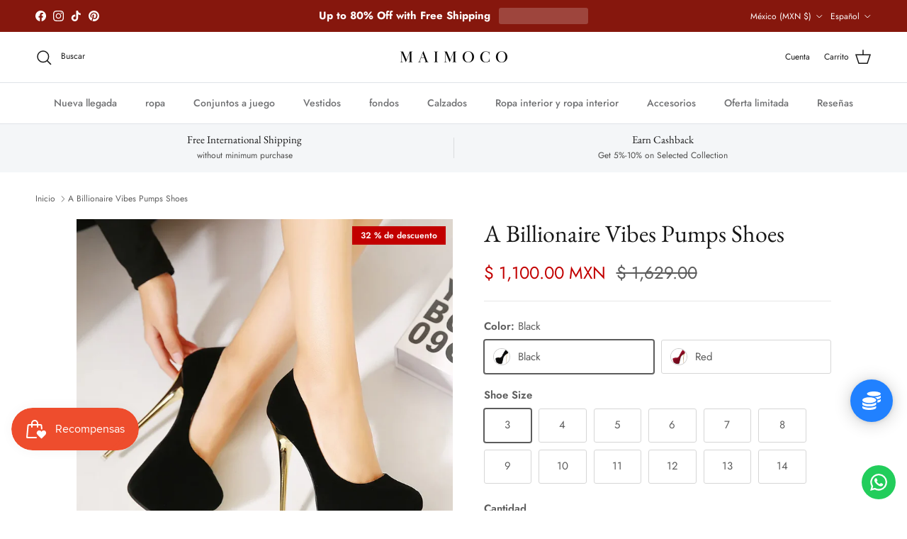

--- FILE ---
content_type: text/javascript; charset=utf-8
request_url: https://mx.maimoco.com/products/a-billionaire-vibes-pumps-shoes.js
body_size: 2632
content:
{"id":8324333961464,"title":"A Billionaire Vibes Pumps Shoes","handle":"a-billionaire-vibes-pumps-shoes","description":"\u003cp\u003eStep into luxury with our Billionaire Vibes Pumps Shoes! With a sleek PU upper material, round toe shape, and solid pattern, these shoes exude elegance. Elevate your style and confidence with our Billionaire Vibes Pumps Shoes.\u003c\/p\u003e\n\u003ch4\u003eDetails\u003c\/h4\u003e\n\u003cp\u003eUpper Material: PU \u003cbr\u003eToe Shape: Round Toe \u003cbr\u003ePattern Type: Solid \u003cbr\u003eOutsole Material: Rubber \u003cbr\u003eLining Material: PU \u003cbr\u003eInsole Material: PU \u003cbr\u003eHigh heels: 16cm \u003cbr\u003eHeel Type: Thin Heels \u003cbr\u003eClosure Type: Slip-On\u003c\/p\u003e\n\u003ch4\u003eSize Chart\u003c\/h4\u003e\n\u003cp class=\"p1\"\u003e\u003cspan style=\"color: #ff2a00;\"\u003eAttention: Please Measure Carefully Your Feet Length From Heel to Toe and Compare with Our Size Guide So You Choose Correct Size. Details Measurement in cm.\u003c\/span\u003e\u003cbr\u003e\u003c\/p\u003e\n\u003cdiv data-mce-fragment=\"1\"\u003e\n\u003cdiv class=\"chart-table--chart--Fj6pKSU\" data-mce-fragment=\"1\"\u003e\n\u003ctable data-mce-fragment=\"1\"\u003e\n\u003cthead data-mce-fragment=\"1\"\u003e\n\u003ctr data-mce-fragment=\"1\"\u003e\n\u003cth data-spm-anchor-id=\"a2g0o.detail.0.i8.527bpnWhpnWhqt\" data-mce-fragment=\"1\"\u003eSize\u003c\/th\u003e\n\u003cth data-mce-fragment=\"1\"\u003eHeel to Toe\u003c\/th\u003e\n\u003cth data-mce-fragment=\"1\"\u003eEuropean\u003c\/th\u003e\n\u003cth data-mce-fragment=\"1\"\u003eChinese Size\u003c\/th\u003e\n\u003c\/tr\u003e\n\u003c\/thead\u003e\n\u003ctbody data-mce-fragment=\"1\"\u003e\n\u003ctr data-mce-fragment=\"1\"\u003e\n\u003ctd data-mce-fragment=\"1\"\u003e3\u003c\/td\u003e\n\u003ctd data-mce-fragment=\"1\"\u003e22\u003c\/td\u003e\n\u003ctd data-mce-fragment=\"1\"\u003e34\u003c\/td\u003e\n\u003ctd data-mce-fragment=\"1\"\u003e34\u003c\/td\u003e\n\u003c\/tr\u003e\n\u003ctr data-mce-fragment=\"1\"\u003e\n\u003ctd data-mce-fragment=\"1\"\u003e4\u003c\/td\u003e\n\u003ctd data-mce-fragment=\"1\"\u003e22.5\u003c\/td\u003e\n\u003ctd data-mce-fragment=\"1\"\u003e35\u003c\/td\u003e\n\u003ctd data-mce-fragment=\"1\"\u003e35\u003c\/td\u003e\n\u003c\/tr\u003e\n\u003ctr data-mce-fragment=\"1\"\u003e\n\u003ctd data-mce-fragment=\"1\"\u003e5\u003c\/td\u003e\n\u003ctd data-mce-fragment=\"1\"\u003e23\u003c\/td\u003e\n\u003ctd data-mce-fragment=\"1\"\u003e36\u003c\/td\u003e\n\u003ctd data-mce-fragment=\"1\"\u003e36\u003c\/td\u003e\n\u003c\/tr\u003e\n\u003ctr data-mce-fragment=\"1\"\u003e\n\u003ctd data-mce-fragment=\"1\"\u003e6\u003c\/td\u003e\n\u003ctd data-mce-fragment=\"1\"\u003e23.5\u003c\/td\u003e\n\u003ctd data-mce-fragment=\"1\"\u003e37\u003c\/td\u003e\n\u003ctd data-mce-fragment=\"1\"\u003e37\u003c\/td\u003e\n\u003c\/tr\u003e\n\u003ctr data-mce-fragment=\"1\"\u003e\n\u003ctd data-mce-fragment=\"1\"\u003e7\u003c\/td\u003e\n\u003ctd data-mce-fragment=\"1\"\u003e24\u003c\/td\u003e\n\u003ctd data-mce-fragment=\"1\"\u003e38\u003c\/td\u003e\n\u003ctd data-mce-fragment=\"1\"\u003e38\u003c\/td\u003e\n\u003c\/tr\u003e\n\u003ctr data-mce-fragment=\"1\"\u003e\n\u003ctd data-mce-fragment=\"1\"\u003e8\u003c\/td\u003e\n\u003ctd data-mce-fragment=\"1\"\u003e24.5\u003c\/td\u003e\n\u003ctd data-mce-fragment=\"1\"\u003e39\u003c\/td\u003e\n\u003ctd data-mce-fragment=\"1\"\u003e39\u003c\/td\u003e\n\u003c\/tr\u003e\n\u003ctr data-mce-fragment=\"1\"\u003e\n\u003ctd data-mce-fragment=\"1\"\u003e9\u003c\/td\u003e\n\u003ctd data-mce-fragment=\"1\"\u003e25\u003c\/td\u003e\n\u003ctd data-mce-fragment=\"1\"\u003e40\u003c\/td\u003e\n\u003ctd data-mce-fragment=\"1\"\u003e40\u003c\/td\u003e\n\u003c\/tr\u003e\n\u003ctr data-mce-fragment=\"1\"\u003e\n\u003ctd data-mce-fragment=\"1\"\u003e10\u003c\/td\u003e\n\u003ctd data-mce-fragment=\"1\"\u003e25.5\u003c\/td\u003e\n\u003ctd data-mce-fragment=\"1\"\u003e41\u003c\/td\u003e\n\u003ctd data-mce-fragment=\"1\"\u003e41\u003c\/td\u003e\n\u003c\/tr\u003e\n\u003ctr data-mce-fragment=\"1\"\u003e\n\u003ctd data-mce-fragment=\"1\"\u003e11\u003c\/td\u003e\n\u003ctd data-mce-fragment=\"1\"\u003e26\u003c\/td\u003e\n\u003ctd data-mce-fragment=\"1\"\u003e42\u003c\/td\u003e\n\u003ctd data-mce-fragment=\"1\"\u003e42\u003c\/td\u003e\n\u003c\/tr\u003e\n\u003ctr data-mce-fragment=\"1\"\u003e\n\u003ctd data-mce-fragment=\"1\"\u003e12\u003c\/td\u003e\n\u003ctd data-mce-fragment=\"1\"\u003e26.5\u003c\/td\u003e\n\u003ctd data-mce-fragment=\"1\"\u003e43\u003c\/td\u003e\n\u003ctd data-mce-fragment=\"1\"\u003e43\u003c\/td\u003e\n\u003c\/tr\u003e\n\u003ctr data-mce-fragment=\"1\"\u003e\n\u003ctd data-mce-fragment=\"1\"\u003e13\u003c\/td\u003e\n\u003ctd data-mce-fragment=\"1\"\u003e27\u003c\/td\u003e\n\u003ctd data-mce-fragment=\"1\"\u003e44\u003c\/td\u003e\n\u003ctd data-mce-fragment=\"1\"\u003e44\u003c\/td\u003e\n\u003c\/tr\u003e\n\u003ctr data-mce-fragment=\"1\"\u003e\n\u003ctd data-mce-fragment=\"1\"\u003e14\u003c\/td\u003e\n\u003ctd data-mce-fragment=\"1\"\u003e27.5\u003c\/td\u003e\n\u003ctd data-mce-fragment=\"1\"\u003e45\u003c\/td\u003e\n\u003ctd data-mce-fragment=\"1\"\u003e45\u003c\/td\u003e\n\u003c\/tr\u003e\n\u003ctr data-mce-fragment=\"1\"\u003e\n\u003ctd data-mce-fragment=\"1\"\u003e15\u003c\/td\u003e\n\u003ctd data-mce-fragment=\"1\"\u003e28\u003c\/td\u003e\n\u003ctd data-mce-fragment=\"1\"\u003e46\u003c\/td\u003e\n\u003ctd data-mce-fragment=\"1\"\u003e46\u003c\/td\u003e\n\u003c\/tr\u003e\n\u003ctr data-mce-fragment=\"1\"\u003e\n\u003ctd data-mce-fragment=\"1\"\u003e16\u003c\/td\u003e\n\u003ctd data-mce-fragment=\"1\"\u003e28.5\u003c\/td\u003e\n\u003ctd data-mce-fragment=\"1\"\u003e47\u003c\/td\u003e\n\u003ctd data-mce-fragment=\"1\"\u003e47\u003c\/td\u003e\n\u003c\/tr\u003e\n\u003c\/tbody\u003e\n\u003c\/table\u003e\n\u003c\/div\u003e\n\u003c\/div\u003e\n\u003cdiv id=\"measureguide\" class=\"size-chart-inner--guide--heUjHfl\" data-mce-fragment=\"1\"\u003e\u003cimg src=\"https:\/\/ae01.alicdn.com\/kf\/H0a20485aae3a457f88123df826754849j.jpg\" data-mce-fragment=\"1\" data-mce-src=\"https:\/\/ae01.alicdn.com\/kf\/H0a20485aae3a457f88123df826754849j.jpg\"\u003e\u003c\/div\u003e","published_at":"2024-12-01T22:15:10-08:00","created_at":"2024-03-21T20:25:40-07:00","vendor":"Maimoco","type":"Women Shoes","tags":["Heels_8cm-Up","new-in","Season_Fall","Season_Spring","Season_Summer","Season_Winter","Shoes Details_Platform","Shoes Details_Pump","Shoes Details_Solid","Shoes Details_Thin Heels"],"price":109800,"price_min":109800,"price_max":156800,"available":false,"price_varies":true,"compare_at_price":162500,"compare_at_price_min":162500,"compare_at_price_max":234200,"compare_at_price_varies":true,"variants":[{"id":44613910724856,"title":"Black \/ 3","option1":"Black","option2":"3","option3":null,"sku":"14:193#Black;200000124:152","requires_shipping":true,"taxable":true,"featured_image":{"id":40283055030520,"product_id":8324333961464,"position":10,"created_at":"2024-03-21T20:25:44-07:00","updated_at":"2024-03-21T20:25:46-07:00","alt":null,"width":850,"height":850,"src":"https:\/\/cdn.shopify.com\/s\/files\/1\/0264\/8313\/0427\/files\/HTB1_q63XpzsK1Rjy1Xbq6xOaFXaV.webp?v=1711077946","variant_ids":[44613910724856,44613910790392,44613910855928,44613910921464,44613910987000,44613911052536,44613911118072,44613911183608,44613911249144,44613911314680,44613911380216,44613911445752]},"available":false,"name":"A Billionaire Vibes Pumps Shoes - Black \/ 3","public_title":"Black \/ 3","options":["Black","3"],"price":109800,"weight":0,"compare_at_price":162500,"inventory_management":"shopify","barcode":null,"featured_media":{"alt":null,"id":32925074391288,"position":10,"preview_image":{"aspect_ratio":1.0,"height":850,"width":850,"src":"https:\/\/cdn.shopify.com\/s\/files\/1\/0264\/8313\/0427\/files\/HTB1_q63XpzsK1Rjy1Xbq6xOaFXaV.webp?v=1711077946"}},"requires_selling_plan":false,"selling_plan_allocations":[]},{"id":44613910790392,"title":"Black \/ 4","option1":"Black","option2":"4","option3":null,"sku":"14:193#Black;200000124:153","requires_shipping":true,"taxable":true,"featured_image":{"id":40283055030520,"product_id":8324333961464,"position":10,"created_at":"2024-03-21T20:25:44-07:00","updated_at":"2024-03-21T20:25:46-07:00","alt":null,"width":850,"height":850,"src":"https:\/\/cdn.shopify.com\/s\/files\/1\/0264\/8313\/0427\/files\/HTB1_q63XpzsK1Rjy1Xbq6xOaFXaV.webp?v=1711077946","variant_ids":[44613910724856,44613910790392,44613910855928,44613910921464,44613910987000,44613911052536,44613911118072,44613911183608,44613911249144,44613911314680,44613911380216,44613911445752]},"available":false,"name":"A Billionaire Vibes Pumps Shoes - Black \/ 4","public_title":"Black \/ 4","options":["Black","4"],"price":109800,"weight":0,"compare_at_price":162500,"inventory_management":"shopify","barcode":null,"featured_media":{"alt":null,"id":32925074391288,"position":10,"preview_image":{"aspect_ratio":1.0,"height":850,"width":850,"src":"https:\/\/cdn.shopify.com\/s\/files\/1\/0264\/8313\/0427\/files\/HTB1_q63XpzsK1Rjy1Xbq6xOaFXaV.webp?v=1711077946"}},"requires_selling_plan":false,"selling_plan_allocations":[]},{"id":44613910855928,"title":"Black \/ 5","option1":"Black","option2":"5","option3":null,"sku":"14:193#Black;200000124:698","requires_shipping":true,"taxable":true,"featured_image":{"id":40283055030520,"product_id":8324333961464,"position":10,"created_at":"2024-03-21T20:25:44-07:00","updated_at":"2024-03-21T20:25:46-07:00","alt":null,"width":850,"height":850,"src":"https:\/\/cdn.shopify.com\/s\/files\/1\/0264\/8313\/0427\/files\/HTB1_q63XpzsK1Rjy1Xbq6xOaFXaV.webp?v=1711077946","variant_ids":[44613910724856,44613910790392,44613910855928,44613910921464,44613910987000,44613911052536,44613911118072,44613911183608,44613911249144,44613911314680,44613911380216,44613911445752]},"available":false,"name":"A Billionaire Vibes Pumps Shoes - Black \/ 5","public_title":"Black \/ 5","options":["Black","5"],"price":109800,"weight":0,"compare_at_price":162500,"inventory_management":"shopify","barcode":null,"featured_media":{"alt":null,"id":32925074391288,"position":10,"preview_image":{"aspect_ratio":1.0,"height":850,"width":850,"src":"https:\/\/cdn.shopify.com\/s\/files\/1\/0264\/8313\/0427\/files\/HTB1_q63XpzsK1Rjy1Xbq6xOaFXaV.webp?v=1711077946"}},"requires_selling_plan":false,"selling_plan_allocations":[]},{"id":44613910921464,"title":"Black \/ 6","option1":"Black","option2":"6","option3":null,"sku":"14:193#Black;200000124:1394","requires_shipping":true,"taxable":true,"featured_image":{"id":40283055030520,"product_id":8324333961464,"position":10,"created_at":"2024-03-21T20:25:44-07:00","updated_at":"2024-03-21T20:25:46-07:00","alt":null,"width":850,"height":850,"src":"https:\/\/cdn.shopify.com\/s\/files\/1\/0264\/8313\/0427\/files\/HTB1_q63XpzsK1Rjy1Xbq6xOaFXaV.webp?v=1711077946","variant_ids":[44613910724856,44613910790392,44613910855928,44613910921464,44613910987000,44613911052536,44613911118072,44613911183608,44613911249144,44613911314680,44613911380216,44613911445752]},"available":false,"name":"A Billionaire Vibes Pumps Shoes - Black \/ 6","public_title":"Black \/ 6","options":["Black","6"],"price":109800,"weight":0,"compare_at_price":162500,"inventory_management":"shopify","barcode":null,"featured_media":{"alt":null,"id":32925074391288,"position":10,"preview_image":{"aspect_ratio":1.0,"height":850,"width":850,"src":"https:\/\/cdn.shopify.com\/s\/files\/1\/0264\/8313\/0427\/files\/HTB1_q63XpzsK1Rjy1Xbq6xOaFXaV.webp?v=1711077946"}},"requires_selling_plan":false,"selling_plan_allocations":[]},{"id":44613910987000,"title":"Black \/ 7","option1":"Black","option2":"7","option3":null,"sku":"14:193#Black;200000124:3434","requires_shipping":true,"taxable":true,"featured_image":{"id":40283055030520,"product_id":8324333961464,"position":10,"created_at":"2024-03-21T20:25:44-07:00","updated_at":"2024-03-21T20:25:46-07:00","alt":null,"width":850,"height":850,"src":"https:\/\/cdn.shopify.com\/s\/files\/1\/0264\/8313\/0427\/files\/HTB1_q63XpzsK1Rjy1Xbq6xOaFXaV.webp?v=1711077946","variant_ids":[44613910724856,44613910790392,44613910855928,44613910921464,44613910987000,44613911052536,44613911118072,44613911183608,44613911249144,44613911314680,44613911380216,44613911445752]},"available":false,"name":"A Billionaire Vibes Pumps Shoes - Black \/ 7","public_title":"Black \/ 7","options":["Black","7"],"price":109800,"weight":0,"compare_at_price":162500,"inventory_management":"shopify","barcode":null,"featured_media":{"alt":null,"id":32925074391288,"position":10,"preview_image":{"aspect_ratio":1.0,"height":850,"width":850,"src":"https:\/\/cdn.shopify.com\/s\/files\/1\/0264\/8313\/0427\/files\/HTB1_q63XpzsK1Rjy1Xbq6xOaFXaV.webp?v=1711077946"}},"requires_selling_plan":false,"selling_plan_allocations":[]},{"id":44613911052536,"title":"Black \/ 8","option1":"Black","option2":"8","option3":null,"sku":"14:193#Black;200000124:699","requires_shipping":true,"taxable":true,"featured_image":{"id":40283055030520,"product_id":8324333961464,"position":10,"created_at":"2024-03-21T20:25:44-07:00","updated_at":"2024-03-21T20:25:46-07:00","alt":null,"width":850,"height":850,"src":"https:\/\/cdn.shopify.com\/s\/files\/1\/0264\/8313\/0427\/files\/HTB1_q63XpzsK1Rjy1Xbq6xOaFXaV.webp?v=1711077946","variant_ids":[44613910724856,44613910790392,44613910855928,44613910921464,44613910987000,44613911052536,44613911118072,44613911183608,44613911249144,44613911314680,44613911380216,44613911445752]},"available":false,"name":"A Billionaire Vibes Pumps Shoes - Black \/ 8","public_title":"Black \/ 8","options":["Black","8"],"price":109800,"weight":0,"compare_at_price":162500,"inventory_management":"shopify","barcode":null,"featured_media":{"alt":null,"id":32925074391288,"position":10,"preview_image":{"aspect_ratio":1.0,"height":850,"width":850,"src":"https:\/\/cdn.shopify.com\/s\/files\/1\/0264\/8313\/0427\/files\/HTB1_q63XpzsK1Rjy1Xbq6xOaFXaV.webp?v=1711077946"}},"requires_selling_plan":false,"selling_plan_allocations":[]},{"id":44613911118072,"title":"Black \/ 9","option1":"Black","option2":"9","option3":null,"sku":"14:193#Black;200000124:350262","requires_shipping":true,"taxable":true,"featured_image":{"id":40283055030520,"product_id":8324333961464,"position":10,"created_at":"2024-03-21T20:25:44-07:00","updated_at":"2024-03-21T20:25:46-07:00","alt":null,"width":850,"height":850,"src":"https:\/\/cdn.shopify.com\/s\/files\/1\/0264\/8313\/0427\/files\/HTB1_q63XpzsK1Rjy1Xbq6xOaFXaV.webp?v=1711077946","variant_ids":[44613910724856,44613910790392,44613910855928,44613910921464,44613910987000,44613911052536,44613911118072,44613911183608,44613911249144,44613911314680,44613911380216,44613911445752]},"available":false,"name":"A Billionaire Vibes Pumps Shoes - Black \/ 9","public_title":"Black \/ 9","options":["Black","9"],"price":109800,"weight":0,"compare_at_price":162500,"inventory_management":"shopify","barcode":null,"featured_media":{"alt":null,"id":32925074391288,"position":10,"preview_image":{"aspect_ratio":1.0,"height":850,"width":850,"src":"https:\/\/cdn.shopify.com\/s\/files\/1\/0264\/8313\/0427\/files\/HTB1_q63XpzsK1Rjy1Xbq6xOaFXaV.webp?v=1711077946"}},"requires_selling_plan":false,"selling_plan_allocations":[]},{"id":44613911183608,"title":"Black \/ 10","option1":"Black","option2":"10","option3":null,"sku":"14:193#Black;200000124:1583","requires_shipping":true,"taxable":true,"featured_image":{"id":40283055030520,"product_id":8324333961464,"position":10,"created_at":"2024-03-21T20:25:44-07:00","updated_at":"2024-03-21T20:25:46-07:00","alt":null,"width":850,"height":850,"src":"https:\/\/cdn.shopify.com\/s\/files\/1\/0264\/8313\/0427\/files\/HTB1_q63XpzsK1Rjy1Xbq6xOaFXaV.webp?v=1711077946","variant_ids":[44613910724856,44613910790392,44613910855928,44613910921464,44613910987000,44613911052536,44613911118072,44613911183608,44613911249144,44613911314680,44613911380216,44613911445752]},"available":false,"name":"A Billionaire Vibes Pumps Shoes - Black \/ 10","public_title":"Black \/ 10","options":["Black","10"],"price":154600,"weight":0,"compare_at_price":229700,"inventory_management":"shopify","barcode":null,"featured_media":{"alt":null,"id":32925074391288,"position":10,"preview_image":{"aspect_ratio":1.0,"height":850,"width":850,"src":"https:\/\/cdn.shopify.com\/s\/files\/1\/0264\/8313\/0427\/files\/HTB1_q63XpzsK1Rjy1Xbq6xOaFXaV.webp?v=1711077946"}},"requires_selling_plan":false,"selling_plan_allocations":[]},{"id":44613911249144,"title":"Black \/ 11","option1":"Black","option2":"11","option3":null,"sku":"14:193#Black;200000124:100010420","requires_shipping":true,"taxable":true,"featured_image":{"id":40283055030520,"product_id":8324333961464,"position":10,"created_at":"2024-03-21T20:25:44-07:00","updated_at":"2024-03-21T20:25:46-07:00","alt":null,"width":850,"height":850,"src":"https:\/\/cdn.shopify.com\/s\/files\/1\/0264\/8313\/0427\/files\/HTB1_q63XpzsK1Rjy1Xbq6xOaFXaV.webp?v=1711077946","variant_ids":[44613910724856,44613910790392,44613910855928,44613910921464,44613910987000,44613911052536,44613911118072,44613911183608,44613911249144,44613911314680,44613911380216,44613911445752]},"available":false,"name":"A Billionaire Vibes Pumps Shoes - Black \/ 11","public_title":"Black \/ 11","options":["Black","11"],"price":152400,"weight":0,"compare_at_price":225200,"inventory_management":"shopify","barcode":null,"featured_media":{"alt":null,"id":32925074391288,"position":10,"preview_image":{"aspect_ratio":1.0,"height":850,"width":850,"src":"https:\/\/cdn.shopify.com\/s\/files\/1\/0264\/8313\/0427\/files\/HTB1_q63XpzsK1Rjy1Xbq6xOaFXaV.webp?v=1711077946"}},"requires_selling_plan":false,"selling_plan_allocations":[]},{"id":44613911314680,"title":"Black \/ 12","option1":"Black","option2":"12","option3":null,"sku":"14:193#Black;200000124:1663","requires_shipping":true,"taxable":true,"featured_image":{"id":40283055030520,"product_id":8324333961464,"position":10,"created_at":"2024-03-21T20:25:44-07:00","updated_at":"2024-03-21T20:25:46-07:00","alt":null,"width":850,"height":850,"src":"https:\/\/cdn.shopify.com\/s\/files\/1\/0264\/8313\/0427\/files\/HTB1_q63XpzsK1Rjy1Xbq6xOaFXaV.webp?v=1711077946","variant_ids":[44613910724856,44613910790392,44613910855928,44613910921464,44613910987000,44613911052536,44613911118072,44613911183608,44613911249144,44613911314680,44613911380216,44613911445752]},"available":false,"name":"A Billionaire Vibes Pumps Shoes - Black \/ 12","public_title":"Black \/ 12","options":["Black","12"],"price":156800,"weight":0,"compare_at_price":234200,"inventory_management":"shopify","barcode":null,"featured_media":{"alt":null,"id":32925074391288,"position":10,"preview_image":{"aspect_ratio":1.0,"height":850,"width":850,"src":"https:\/\/cdn.shopify.com\/s\/files\/1\/0264\/8313\/0427\/files\/HTB1_q63XpzsK1Rjy1Xbq6xOaFXaV.webp?v=1711077946"}},"requires_selling_plan":false,"selling_plan_allocations":[]},{"id":44613911380216,"title":"Black \/ 13","option1":"Black","option2":"13","option3":null,"sku":"14:193#Black;200000124:200000296","requires_shipping":true,"taxable":true,"featured_image":{"id":40283055030520,"product_id":8324333961464,"position":10,"created_at":"2024-03-21T20:25:44-07:00","updated_at":"2024-03-21T20:25:46-07:00","alt":null,"width":850,"height":850,"src":"https:\/\/cdn.shopify.com\/s\/files\/1\/0264\/8313\/0427\/files\/HTB1_q63XpzsK1Rjy1Xbq6xOaFXaV.webp?v=1711077946","variant_ids":[44613910724856,44613910790392,44613910855928,44613910921464,44613910987000,44613911052536,44613911118072,44613911183608,44613911249144,44613911314680,44613911380216,44613911445752]},"available":false,"name":"A Billionaire Vibes Pumps Shoes - Black \/ 13","public_title":"Black \/ 13","options":["Black","13"],"price":154600,"weight":0,"compare_at_price":229700,"inventory_management":"shopify","barcode":null,"featured_media":{"alt":null,"id":32925074391288,"position":10,"preview_image":{"aspect_ratio":1.0,"height":850,"width":850,"src":"https:\/\/cdn.shopify.com\/s\/files\/1\/0264\/8313\/0427\/files\/HTB1_q63XpzsK1Rjy1Xbq6xOaFXaV.webp?v=1711077946"}},"requires_selling_plan":false,"selling_plan_allocations":[]},{"id":44613911445752,"title":"Black \/ 14","option1":"Black","option2":"14","option3":null,"sku":"14:193#Black;200000124:200000298","requires_shipping":true,"taxable":true,"featured_image":{"id":40283055030520,"product_id":8324333961464,"position":10,"created_at":"2024-03-21T20:25:44-07:00","updated_at":"2024-03-21T20:25:46-07:00","alt":null,"width":850,"height":850,"src":"https:\/\/cdn.shopify.com\/s\/files\/1\/0264\/8313\/0427\/files\/HTB1_q63XpzsK1Rjy1Xbq6xOaFXaV.webp?v=1711077946","variant_ids":[44613910724856,44613910790392,44613910855928,44613910921464,44613910987000,44613911052536,44613911118072,44613911183608,44613911249144,44613911314680,44613911380216,44613911445752]},"available":false,"name":"A Billionaire Vibes Pumps Shoes - Black \/ 14","public_title":"Black \/ 14","options":["Black","14"],"price":156800,"weight":0,"compare_at_price":231900,"inventory_management":"shopify","barcode":null,"featured_media":{"alt":null,"id":32925074391288,"position":10,"preview_image":{"aspect_ratio":1.0,"height":850,"width":850,"src":"https:\/\/cdn.shopify.com\/s\/files\/1\/0264\/8313\/0427\/files\/HTB1_q63XpzsK1Rjy1Xbq6xOaFXaV.webp?v=1711077946"}},"requires_selling_plan":false,"selling_plan_allocations":[]},{"id":44613910757624,"title":"Red \/ 3","option1":"Red","option2":"3","option3":null,"sku":"14:10#red;200000124:152","requires_shipping":true,"taxable":true,"featured_image":{"id":40283054833912,"product_id":8324333961464,"position":7,"created_at":"2024-03-21T20:25:43-07:00","updated_at":"2024-03-21T20:25:45-07:00","alt":null,"width":850,"height":850,"src":"https:\/\/cdn.shopify.com\/s\/files\/1\/0264\/8313\/0427\/files\/HTB1VoT3XyLrK1Rjy1zdq6ynnpXa8.webp?v=1711077945","variant_ids":[44613910757624,44613910823160,44613910888696,44613910954232,44613911019768,44613911085304,44613911150840,44613911216376,44613911281912,44613911347448,44613911412984,44613911478520]},"available":false,"name":"A Billionaire Vibes Pumps Shoes - Red \/ 3","public_title":"Red \/ 3","options":["Red","3"],"price":109800,"weight":0,"compare_at_price":162500,"inventory_management":"shopify","barcode":null,"featured_media":{"alt":null,"id":32925074292984,"position":7,"preview_image":{"aspect_ratio":1.0,"height":850,"width":850,"src":"https:\/\/cdn.shopify.com\/s\/files\/1\/0264\/8313\/0427\/files\/HTB1VoT3XyLrK1Rjy1zdq6ynnpXa8.webp?v=1711077945"}},"requires_selling_plan":false,"selling_plan_allocations":[]},{"id":44613910823160,"title":"Red \/ 4","option1":"Red","option2":"4","option3":null,"sku":"14:10#red;200000124:153","requires_shipping":true,"taxable":true,"featured_image":{"id":40283054833912,"product_id":8324333961464,"position":7,"created_at":"2024-03-21T20:25:43-07:00","updated_at":"2024-03-21T20:25:45-07:00","alt":null,"width":850,"height":850,"src":"https:\/\/cdn.shopify.com\/s\/files\/1\/0264\/8313\/0427\/files\/HTB1VoT3XyLrK1Rjy1zdq6ynnpXa8.webp?v=1711077945","variant_ids":[44613910757624,44613910823160,44613910888696,44613910954232,44613911019768,44613911085304,44613911150840,44613911216376,44613911281912,44613911347448,44613911412984,44613911478520]},"available":false,"name":"A Billionaire Vibes Pumps Shoes - Red \/ 4","public_title":"Red \/ 4","options":["Red","4"],"price":109800,"weight":0,"compare_at_price":162500,"inventory_management":"shopify","barcode":null,"featured_media":{"alt":null,"id":32925074292984,"position":7,"preview_image":{"aspect_ratio":1.0,"height":850,"width":850,"src":"https:\/\/cdn.shopify.com\/s\/files\/1\/0264\/8313\/0427\/files\/HTB1VoT3XyLrK1Rjy1zdq6ynnpXa8.webp?v=1711077945"}},"requires_selling_plan":false,"selling_plan_allocations":[]},{"id":44613910888696,"title":"Red \/ 5","option1":"Red","option2":"5","option3":null,"sku":"14:10#red;200000124:698","requires_shipping":true,"taxable":true,"featured_image":{"id":40283054833912,"product_id":8324333961464,"position":7,"created_at":"2024-03-21T20:25:43-07:00","updated_at":"2024-03-21T20:25:45-07:00","alt":null,"width":850,"height":850,"src":"https:\/\/cdn.shopify.com\/s\/files\/1\/0264\/8313\/0427\/files\/HTB1VoT3XyLrK1Rjy1zdq6ynnpXa8.webp?v=1711077945","variant_ids":[44613910757624,44613910823160,44613910888696,44613910954232,44613911019768,44613911085304,44613911150840,44613911216376,44613911281912,44613911347448,44613911412984,44613911478520]},"available":false,"name":"A Billionaire Vibes Pumps Shoes - Red \/ 5","public_title":"Red \/ 5","options":["Red","5"],"price":109800,"weight":0,"compare_at_price":162500,"inventory_management":"shopify","barcode":null,"featured_media":{"alt":null,"id":32925074292984,"position":7,"preview_image":{"aspect_ratio":1.0,"height":850,"width":850,"src":"https:\/\/cdn.shopify.com\/s\/files\/1\/0264\/8313\/0427\/files\/HTB1VoT3XyLrK1Rjy1zdq6ynnpXa8.webp?v=1711077945"}},"requires_selling_plan":false,"selling_plan_allocations":[]},{"id":44613910954232,"title":"Red \/ 6","option1":"Red","option2":"6","option3":null,"sku":"14:10#red;200000124:1394","requires_shipping":true,"taxable":true,"featured_image":{"id":40283054833912,"product_id":8324333961464,"position":7,"created_at":"2024-03-21T20:25:43-07:00","updated_at":"2024-03-21T20:25:45-07:00","alt":null,"width":850,"height":850,"src":"https:\/\/cdn.shopify.com\/s\/files\/1\/0264\/8313\/0427\/files\/HTB1VoT3XyLrK1Rjy1zdq6ynnpXa8.webp?v=1711077945","variant_ids":[44613910757624,44613910823160,44613910888696,44613910954232,44613911019768,44613911085304,44613911150840,44613911216376,44613911281912,44613911347448,44613911412984,44613911478520]},"available":false,"name":"A Billionaire Vibes Pumps Shoes - Red \/ 6","public_title":"Red \/ 6","options":["Red","6"],"price":109800,"weight":0,"compare_at_price":162500,"inventory_management":"shopify","barcode":null,"featured_media":{"alt":null,"id":32925074292984,"position":7,"preview_image":{"aspect_ratio":1.0,"height":850,"width":850,"src":"https:\/\/cdn.shopify.com\/s\/files\/1\/0264\/8313\/0427\/files\/HTB1VoT3XyLrK1Rjy1zdq6ynnpXa8.webp?v=1711077945"}},"requires_selling_plan":false,"selling_plan_allocations":[]},{"id":44613911019768,"title":"Red \/ 7","option1":"Red","option2":"7","option3":null,"sku":"14:10#red;200000124:3434","requires_shipping":true,"taxable":true,"featured_image":{"id":40283054833912,"product_id":8324333961464,"position":7,"created_at":"2024-03-21T20:25:43-07:00","updated_at":"2024-03-21T20:25:45-07:00","alt":null,"width":850,"height":850,"src":"https:\/\/cdn.shopify.com\/s\/files\/1\/0264\/8313\/0427\/files\/HTB1VoT3XyLrK1Rjy1zdq6ynnpXa8.webp?v=1711077945","variant_ids":[44613910757624,44613910823160,44613910888696,44613910954232,44613911019768,44613911085304,44613911150840,44613911216376,44613911281912,44613911347448,44613911412984,44613911478520]},"available":false,"name":"A Billionaire Vibes Pumps Shoes - Red \/ 7","public_title":"Red \/ 7","options":["Red","7"],"price":109800,"weight":0,"compare_at_price":162500,"inventory_management":"shopify","barcode":null,"featured_media":{"alt":null,"id":32925074292984,"position":7,"preview_image":{"aspect_ratio":1.0,"height":850,"width":850,"src":"https:\/\/cdn.shopify.com\/s\/files\/1\/0264\/8313\/0427\/files\/HTB1VoT3XyLrK1Rjy1zdq6ynnpXa8.webp?v=1711077945"}},"requires_selling_plan":false,"selling_plan_allocations":[]},{"id":44613911085304,"title":"Red \/ 8","option1":"Red","option2":"8","option3":null,"sku":"14:10#red;200000124:699","requires_shipping":true,"taxable":true,"featured_image":{"id":40283054833912,"product_id":8324333961464,"position":7,"created_at":"2024-03-21T20:25:43-07:00","updated_at":"2024-03-21T20:25:45-07:00","alt":null,"width":850,"height":850,"src":"https:\/\/cdn.shopify.com\/s\/files\/1\/0264\/8313\/0427\/files\/HTB1VoT3XyLrK1Rjy1zdq6ynnpXa8.webp?v=1711077945","variant_ids":[44613910757624,44613910823160,44613910888696,44613910954232,44613911019768,44613911085304,44613911150840,44613911216376,44613911281912,44613911347448,44613911412984,44613911478520]},"available":false,"name":"A Billionaire Vibes Pumps Shoes - Red \/ 8","public_title":"Red \/ 8","options":["Red","8"],"price":109800,"weight":0,"compare_at_price":162500,"inventory_management":"shopify","barcode":null,"featured_media":{"alt":null,"id":32925074292984,"position":7,"preview_image":{"aspect_ratio":1.0,"height":850,"width":850,"src":"https:\/\/cdn.shopify.com\/s\/files\/1\/0264\/8313\/0427\/files\/HTB1VoT3XyLrK1Rjy1zdq6ynnpXa8.webp?v=1711077945"}},"requires_selling_plan":false,"selling_plan_allocations":[]},{"id":44613911150840,"title":"Red \/ 9","option1":"Red","option2":"9","option3":null,"sku":"14:10#red;200000124:350262","requires_shipping":true,"taxable":true,"featured_image":{"id":40283054833912,"product_id":8324333961464,"position":7,"created_at":"2024-03-21T20:25:43-07:00","updated_at":"2024-03-21T20:25:45-07:00","alt":null,"width":850,"height":850,"src":"https:\/\/cdn.shopify.com\/s\/files\/1\/0264\/8313\/0427\/files\/HTB1VoT3XyLrK1Rjy1zdq6ynnpXa8.webp?v=1711077945","variant_ids":[44613910757624,44613910823160,44613910888696,44613910954232,44613911019768,44613911085304,44613911150840,44613911216376,44613911281912,44613911347448,44613911412984,44613911478520]},"available":false,"name":"A Billionaire Vibes Pumps Shoes - Red \/ 9","public_title":"Red \/ 9","options":["Red","9"],"price":109800,"weight":0,"compare_at_price":162500,"inventory_management":"shopify","barcode":null,"featured_media":{"alt":null,"id":32925074292984,"position":7,"preview_image":{"aspect_ratio":1.0,"height":850,"width":850,"src":"https:\/\/cdn.shopify.com\/s\/files\/1\/0264\/8313\/0427\/files\/HTB1VoT3XyLrK1Rjy1zdq6ynnpXa8.webp?v=1711077945"}},"requires_selling_plan":false,"selling_plan_allocations":[]},{"id":44613911216376,"title":"Red \/ 10","option1":"Red","option2":"10","option3":null,"sku":"14:10#red;200000124:1583","requires_shipping":true,"taxable":true,"featured_image":{"id":40283054833912,"product_id":8324333961464,"position":7,"created_at":"2024-03-21T20:25:43-07:00","updated_at":"2024-03-21T20:25:45-07:00","alt":null,"width":850,"height":850,"src":"https:\/\/cdn.shopify.com\/s\/files\/1\/0264\/8313\/0427\/files\/HTB1VoT3XyLrK1Rjy1zdq6ynnpXa8.webp?v=1711077945","variant_ids":[44613910757624,44613910823160,44613910888696,44613910954232,44613911019768,44613911085304,44613911150840,44613911216376,44613911281912,44613911347448,44613911412984,44613911478520]},"available":false,"name":"A Billionaire Vibes Pumps Shoes - Red \/ 10","public_title":"Red \/ 10","options":["Red","10"],"price":152400,"weight":0,"compare_at_price":227500,"inventory_management":"shopify","barcode":null,"featured_media":{"alt":null,"id":32925074292984,"position":7,"preview_image":{"aspect_ratio":1.0,"height":850,"width":850,"src":"https:\/\/cdn.shopify.com\/s\/files\/1\/0264\/8313\/0427\/files\/HTB1VoT3XyLrK1Rjy1zdq6ynnpXa8.webp?v=1711077945"}},"requires_selling_plan":false,"selling_plan_allocations":[]},{"id":44613911281912,"title":"Red \/ 11","option1":"Red","option2":"11","option3":null,"sku":"14:10#red;200000124:100010420","requires_shipping":true,"taxable":true,"featured_image":{"id":40283054833912,"product_id":8324333961464,"position":7,"created_at":"2024-03-21T20:25:43-07:00","updated_at":"2024-03-21T20:25:45-07:00","alt":null,"width":850,"height":850,"src":"https:\/\/cdn.shopify.com\/s\/files\/1\/0264\/8313\/0427\/files\/HTB1VoT3XyLrK1Rjy1zdq6ynnpXa8.webp?v=1711077945","variant_ids":[44613910757624,44613910823160,44613910888696,44613910954232,44613911019768,44613911085304,44613911150840,44613911216376,44613911281912,44613911347448,44613911412984,44613911478520]},"available":false,"name":"A Billionaire Vibes Pumps Shoes - Red \/ 11","public_title":"Red \/ 11","options":["Red","11"],"price":152400,"weight":0,"compare_at_price":227500,"inventory_management":"shopify","barcode":null,"featured_media":{"alt":null,"id":32925074292984,"position":7,"preview_image":{"aspect_ratio":1.0,"height":850,"width":850,"src":"https:\/\/cdn.shopify.com\/s\/files\/1\/0264\/8313\/0427\/files\/HTB1VoT3XyLrK1Rjy1zdq6ynnpXa8.webp?v=1711077945"}},"requires_selling_plan":false,"selling_plan_allocations":[]},{"id":44613911347448,"title":"Red \/ 12","option1":"Red","option2":"12","option3":null,"sku":"14:10#red;200000124:1663","requires_shipping":true,"taxable":true,"featured_image":{"id":40283054833912,"product_id":8324333961464,"position":7,"created_at":"2024-03-21T20:25:43-07:00","updated_at":"2024-03-21T20:25:45-07:00","alt":null,"width":850,"height":850,"src":"https:\/\/cdn.shopify.com\/s\/files\/1\/0264\/8313\/0427\/files\/HTB1VoT3XyLrK1Rjy1zdq6ynnpXa8.webp?v=1711077945","variant_ids":[44613910757624,44613910823160,44613910888696,44613910954232,44613911019768,44613911085304,44613911150840,44613911216376,44613911281912,44613911347448,44613911412984,44613911478520]},"available":false,"name":"A Billionaire Vibes Pumps Shoes - Red \/ 12","public_title":"Red \/ 12","options":["Red","12"],"price":152400,"weight":0,"compare_at_price":227500,"inventory_management":"shopify","barcode":null,"featured_media":{"alt":null,"id":32925074292984,"position":7,"preview_image":{"aspect_ratio":1.0,"height":850,"width":850,"src":"https:\/\/cdn.shopify.com\/s\/files\/1\/0264\/8313\/0427\/files\/HTB1VoT3XyLrK1Rjy1zdq6ynnpXa8.webp?v=1711077945"}},"requires_selling_plan":false,"selling_plan_allocations":[]},{"id":44613911412984,"title":"Red \/ 13","option1":"Red","option2":"13","option3":null,"sku":"14:10#red;200000124:200000296","requires_shipping":true,"taxable":true,"featured_image":{"id":40283054833912,"product_id":8324333961464,"position":7,"created_at":"2024-03-21T20:25:43-07:00","updated_at":"2024-03-21T20:25:45-07:00","alt":null,"width":850,"height":850,"src":"https:\/\/cdn.shopify.com\/s\/files\/1\/0264\/8313\/0427\/files\/HTB1VoT3XyLrK1Rjy1zdq6ynnpXa8.webp?v=1711077945","variant_ids":[44613910757624,44613910823160,44613910888696,44613910954232,44613911019768,44613911085304,44613911150840,44613911216376,44613911281912,44613911347448,44613911412984,44613911478520]},"available":false,"name":"A Billionaire Vibes Pumps Shoes - Red \/ 13","public_title":"Red \/ 13","options":["Red","13"],"price":154600,"weight":0,"compare_at_price":229700,"inventory_management":"shopify","barcode":null,"featured_media":{"alt":null,"id":32925074292984,"position":7,"preview_image":{"aspect_ratio":1.0,"height":850,"width":850,"src":"https:\/\/cdn.shopify.com\/s\/files\/1\/0264\/8313\/0427\/files\/HTB1VoT3XyLrK1Rjy1zdq6ynnpXa8.webp?v=1711077945"}},"requires_selling_plan":false,"selling_plan_allocations":[]},{"id":44613911478520,"title":"Red \/ 14","option1":"Red","option2":"14","option3":null,"sku":"14:10#red;200000124:200000298","requires_shipping":true,"taxable":true,"featured_image":{"id":40283054833912,"product_id":8324333961464,"position":7,"created_at":"2024-03-21T20:25:43-07:00","updated_at":"2024-03-21T20:25:45-07:00","alt":null,"width":850,"height":850,"src":"https:\/\/cdn.shopify.com\/s\/files\/1\/0264\/8313\/0427\/files\/HTB1VoT3XyLrK1Rjy1zdq6ynnpXa8.webp?v=1711077945","variant_ids":[44613910757624,44613910823160,44613910888696,44613910954232,44613911019768,44613911085304,44613911150840,44613911216376,44613911281912,44613911347448,44613911412984,44613911478520]},"available":false,"name":"A Billionaire Vibes Pumps Shoes - Red \/ 14","public_title":"Red \/ 14","options":["Red","14"],"price":154600,"weight":0,"compare_at_price":229700,"inventory_management":"shopify","barcode":null,"featured_media":{"alt":null,"id":32925074292984,"position":7,"preview_image":{"aspect_ratio":1.0,"height":850,"width":850,"src":"https:\/\/cdn.shopify.com\/s\/files\/1\/0264\/8313\/0427\/files\/HTB1VoT3XyLrK1Rjy1zdq6ynnpXa8.webp?v=1711077945"}},"requires_selling_plan":false,"selling_plan_allocations":[]}],"images":["\/\/cdn.shopify.com\/s\/files\/1\/0264\/8313\/0427\/files\/HTB1Mp68XznuK1RkSmFPq6AuzFXa9.webp?v=1711077946","\/\/cdn.shopify.com\/s\/files\/1\/0264\/8313\/0427\/files\/HTB1Tlr5XtjvK1RjSspiq6AEqXXaK.webp?v=1711077945","\/\/cdn.shopify.com\/s\/files\/1\/0264\/8313\/0427\/files\/HTB1EEf5XsvrK1Rjy0Feq6ATmVXat.webp?v=1711077947","\/\/cdn.shopify.com\/s\/files\/1\/0264\/8313\/0427\/files\/HTB1bE67XsrrK1RjSspaq6AREXXa7.webp?v=1711077947","\/\/cdn.shopify.com\/s\/files\/1\/0264\/8313\/0427\/files\/HTB1hLP7XsnrK1RjSspkq6yuvXXa6.webp?v=1711077947","\/\/cdn.shopify.com\/s\/files\/1\/0264\/8313\/0427\/files\/HTB1Z524XyYrK1Rjy0Fdq6ACvVXav.webp?v=1711077945","\/\/cdn.shopify.com\/s\/files\/1\/0264\/8313\/0427\/files\/HTB1VoT3XyLrK1Rjy1zdq6ynnpXa8.webp?v=1711077945","\/\/cdn.shopify.com\/s\/files\/1\/0264\/8313\/0427\/files\/HTB16ZT7XyzxK1RjSspjq6AS.pXav.webp?v=1711077945","\/\/cdn.shopify.com\/s\/files\/1\/0264\/8313\/0427\/files\/HTB1KO_4XyYrK1Rjy0Fdq6ACvVXad.webp?v=1711077946","\/\/cdn.shopify.com\/s\/files\/1\/0264\/8313\/0427\/files\/HTB1_q63XpzsK1Rjy1Xbq6xOaFXaV.webp?v=1711077946","\/\/cdn.shopify.com\/s\/files\/1\/0264\/8313\/0427\/files\/HTB1HHr_XvjsK1Rjy1Xaq6zispXao.webp?v=1711077948"],"featured_image":"\/\/cdn.shopify.com\/s\/files\/1\/0264\/8313\/0427\/files\/HTB1Mp68XznuK1RkSmFPq6AuzFXa9.webp?v=1711077946","options":[{"name":"Color","position":1,"values":["Black","Red"]},{"name":"Shoe Size","position":2,"values":["3","4","5","6","7","8","9","10","11","12","13","14"]}],"url":"\/products\/a-billionaire-vibes-pumps-shoes","media":[{"alt":null,"id":32925074096376,"position":1,"preview_image":{"aspect_ratio":1.0,"height":800,"width":800,"src":"https:\/\/cdn.shopify.com\/s\/files\/1\/0264\/8313\/0427\/files\/HTB1Mp68XznuK1RkSmFPq6AuzFXa9.webp?v=1711077946"},"aspect_ratio":1.0,"height":800,"media_type":"image","src":"https:\/\/cdn.shopify.com\/s\/files\/1\/0264\/8313\/0427\/files\/HTB1Mp68XznuK1RkSmFPq6AuzFXa9.webp?v=1711077946","width":800},{"alt":null,"id":32925074129144,"position":2,"preview_image":{"aspect_ratio":1.0,"height":800,"width":800,"src":"https:\/\/cdn.shopify.com\/s\/files\/1\/0264\/8313\/0427\/files\/HTB1Tlr5XtjvK1RjSspiq6AEqXXaK.webp?v=1711077945"},"aspect_ratio":1.0,"height":800,"media_type":"image","src":"https:\/\/cdn.shopify.com\/s\/files\/1\/0264\/8313\/0427\/files\/HTB1Tlr5XtjvK1RjSspiq6AEqXXaK.webp?v=1711077945","width":800},{"alt":null,"id":32925074161912,"position":3,"preview_image":{"aspect_ratio":1.0,"height":800,"width":800,"src":"https:\/\/cdn.shopify.com\/s\/files\/1\/0264\/8313\/0427\/files\/HTB1EEf5XsvrK1Rjy0Feq6ATmVXat.webp?v=1711077947"},"aspect_ratio":1.0,"height":800,"media_type":"image","src":"https:\/\/cdn.shopify.com\/s\/files\/1\/0264\/8313\/0427\/files\/HTB1EEf5XsvrK1Rjy0Feq6ATmVXat.webp?v=1711077947","width":800},{"alt":null,"id":32925074194680,"position":4,"preview_image":{"aspect_ratio":1.0,"height":800,"width":800,"src":"https:\/\/cdn.shopify.com\/s\/files\/1\/0264\/8313\/0427\/files\/HTB1bE67XsrrK1RjSspaq6AREXXa7.webp?v=1711077947"},"aspect_ratio":1.0,"height":800,"media_type":"image","src":"https:\/\/cdn.shopify.com\/s\/files\/1\/0264\/8313\/0427\/files\/HTB1bE67XsrrK1RjSspaq6AREXXa7.webp?v=1711077947","width":800},{"alt":null,"id":32925074227448,"position":5,"preview_image":{"aspect_ratio":1.0,"height":800,"width":800,"src":"https:\/\/cdn.shopify.com\/s\/files\/1\/0264\/8313\/0427\/files\/HTB1hLP7XsnrK1RjSspkq6yuvXXa6.webp?v=1711077947"},"aspect_ratio":1.0,"height":800,"media_type":"image","src":"https:\/\/cdn.shopify.com\/s\/files\/1\/0264\/8313\/0427\/files\/HTB1hLP7XsnrK1RjSspkq6yuvXXa6.webp?v=1711077947","width":800},{"alt":null,"id":32925074260216,"position":6,"preview_image":{"aspect_ratio":1.0,"height":850,"width":850,"src":"https:\/\/cdn.shopify.com\/s\/files\/1\/0264\/8313\/0427\/files\/HTB1Z524XyYrK1Rjy0Fdq6ACvVXav.webp?v=1711077945"},"aspect_ratio":1.0,"height":850,"media_type":"image","src":"https:\/\/cdn.shopify.com\/s\/files\/1\/0264\/8313\/0427\/files\/HTB1Z524XyYrK1Rjy0Fdq6ACvVXav.webp?v=1711077945","width":850},{"alt":null,"id":32925074292984,"position":7,"preview_image":{"aspect_ratio":1.0,"height":850,"width":850,"src":"https:\/\/cdn.shopify.com\/s\/files\/1\/0264\/8313\/0427\/files\/HTB1VoT3XyLrK1Rjy1zdq6ynnpXa8.webp?v=1711077945"},"aspect_ratio":1.0,"height":850,"media_type":"image","src":"https:\/\/cdn.shopify.com\/s\/files\/1\/0264\/8313\/0427\/files\/HTB1VoT3XyLrK1Rjy1zdq6ynnpXa8.webp?v=1711077945","width":850},{"alt":null,"id":32925074325752,"position":8,"preview_image":{"aspect_ratio":1.499,"height":567,"width":850,"src":"https:\/\/cdn.shopify.com\/s\/files\/1\/0264\/8313\/0427\/files\/HTB16ZT7XyzxK1RjSspjq6AS.pXav.webp?v=1711077945"},"aspect_ratio":1.499,"height":567,"media_type":"image","src":"https:\/\/cdn.shopify.com\/s\/files\/1\/0264\/8313\/0427\/files\/HTB16ZT7XyzxK1RjSspjq6AS.pXav.webp?v=1711077945","width":850},{"alt":null,"id":32925074358520,"position":9,"preview_image":{"aspect_ratio":1.0,"height":850,"width":850,"src":"https:\/\/cdn.shopify.com\/s\/files\/1\/0264\/8313\/0427\/files\/HTB1KO_4XyYrK1Rjy0Fdq6ACvVXad.webp?v=1711077946"},"aspect_ratio":1.0,"height":850,"media_type":"image","src":"https:\/\/cdn.shopify.com\/s\/files\/1\/0264\/8313\/0427\/files\/HTB1KO_4XyYrK1Rjy0Fdq6ACvVXad.webp?v=1711077946","width":850},{"alt":null,"id":32925074391288,"position":10,"preview_image":{"aspect_ratio":1.0,"height":850,"width":850,"src":"https:\/\/cdn.shopify.com\/s\/files\/1\/0264\/8313\/0427\/files\/HTB1_q63XpzsK1Rjy1Xbq6xOaFXaV.webp?v=1711077946"},"aspect_ratio":1.0,"height":850,"media_type":"image","src":"https:\/\/cdn.shopify.com\/s\/files\/1\/0264\/8313\/0427\/files\/HTB1_q63XpzsK1Rjy1Xbq6xOaFXaV.webp?v=1711077946","width":850},{"alt":null,"id":32925074522360,"position":11,"preview_image":{"aspect_ratio":1.0,"height":850,"width":850,"src":"https:\/\/cdn.shopify.com\/s\/files\/1\/0264\/8313\/0427\/files\/HTB1HHr_XvjsK1Rjy1Xaq6zispXao.webp?v=1711077948"},"aspect_ratio":1.0,"height":850,"media_type":"image","src":"https:\/\/cdn.shopify.com\/s\/files\/1\/0264\/8313\/0427\/files\/HTB1HHr_XvjsK1Rjy1Xaq6zispXao.webp?v=1711077948","width":850}],"requires_selling_plan":false,"selling_plan_groups":[]}